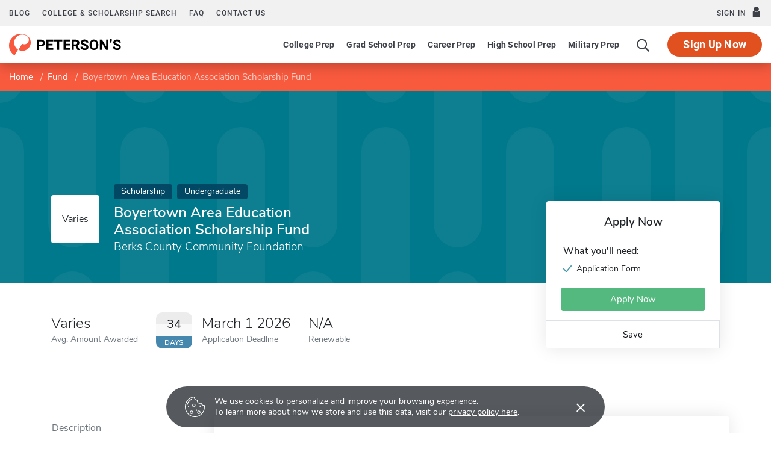

--- FILE ---
content_type: text/html; charset=UTF-8
request_url: https://www.petersons.com/scholarship/boyertown-area-education-association-scholarship-fund-111_231548.aspx
body_size: 15608
content:
<!doctype html>
<html lang="en" dir="ltr">
<head>
        <meta charset="utf-8">
    <meta http-equiv="X-UA-Compatible" content="IE=edge">
    <meta name="viewport" content="width=device-width, initial-scale=1, maximum-scale=1">
    <meta name="description" content="    Boyertown Area Education Association Scholarship Fund by Berks County Community Foundation
">
    <meta name="csrf-token" content="2JiUEOA4cYf3J7FAPc3Zn7PxZcfO5jcoK7X8jeIP">

    <!-- Start SmartBanner configuration -->
    <meta name="smartbanner:title" content="Peterson's Test Prep">
    <meta name="smartbanner:author" content="Peterson's LLC">
    <meta name="smartbanner:price" content="FREE">
    <meta name="smartbanner:price-suffix-apple" content=" - On the App Store">
    <meta name="smartbanner:price-suffix-google" content=" - In Google Play">
    <meta name="smartbanner:icon-apple" content="/new/images/logo-pcom-compact.svg">
    <meta name="smartbanner:icon-google" content="/new/images/logo-pcom-compact.svg">
    <meta name="smartbanner:button" content="View">
    <meta name="smartbanner:button-url-apple" content="https://apps.apple.com/us/app/petersons-test-prep/id1547771930">
    <meta name="smartbanner:button-url-google" content="https://play.google.com/store/apps/details?id=com.petersons.testprep">
    <meta name="smartbanner:enabled-platforms" content="android,ios">
    <meta name="smartbanner:close-label" content="Close this banner">
    <meta name="smartbanner:disable-positioning" content="true">
    <!-- End SmartBanner configuration -->

    <title>    Boyertown Area Education Association Scholarship Fund - Apply for Scholarships
</title>
            <link rel="canonical" href="https://www.petersons.com/scholarship/boyertown-area-education-association-scholarship-fund-111_231548.aspx
">
        <link rel="apple-touch-icon" sizes="180x180" href="https://dist.petersons.com/images/apple-touch-icon.png">
<link rel="icon" type="image/png" sizes="32x32" href="https://dist.petersons.com/images/favicon-32x32.png">
<link rel="icon" type="image/png" sizes="16x16" href="https://dist.petersons.com/images/favicon-16x16.png">
<link rel="manifest" href="/site.webmanifest">
<link rel="mask-icon" href="https://dist.petersons.com/images/safari-pinned-tab.svg" color="#f85a3e">
<meta name="msapplication-TileColor" content="#ffffff">
<meta name="theme-color" content="#f85a3e">
        <!-- Twitter -->
    <meta name="twitter:card" content="summary_large_image">
    <meta name="twitter:site" content="@Petersons">
    <meta name="twitter:creator" content="@Petersons">
    <meta name="twitter:title" content="Boyertown Area Education Association Scholarship Fund">
    <meta name="twitter:description" content="Boyertown Area Education Association Scholarship Fund by Berks County Community Foundation">
    <meta name="twitter:image" content="image-twitter.png">

    <!-- Facebook -->
    <meta property="og:url" content="https://petersons.com">
    <meta property="og:title" content="Boyertown Area Education Association Scholarship Fund">
    <meta property="og:description" content="Boyertown Area Education Association Scholarship Fund by Berks County Community Foundation">
    <meta property="og:type" content="website">
    <meta property="og:image" content="petersons-facebook.png">
    <meta property="og:image:secure_url" content="image-facebook.png">
    <meta property="og:image:type" content="image/png">
    <meta property="og:image:width" content="1200">
    <meta property="og:image:height" content="630">
        <script type="application/ld+json">
    {
        "@context" : "http://schema.org",
        "@type": "WebSite",
        "url" : "http://www.petersons.com",
        "name": "Boyertown Area Education Association Scholarship Fund",
        "description": "Boyertown Area Education Association Scholarship Fund by Berks County Community Foundation"
    }
    </script>
    <link rel="stylesheet" href="/css/app.css?id=ef9a2004f063258e84badbade4f271bc">

<!-- Fonts  -->
<link rel="preload" as="font" href="https://dist.petersons.com/fonts/fontello/fonts/fontello.woff2" type="font/woff2" crossorigin="anonymous">
<link rel="stylesheet" href="https://dist.petersons.com/fonts/fontello/css/fontello.min.css" media="print" onload="this.media='all'">

<!-- SmartBanner -->
<link rel="stylesheet" href="https://dist.petersons.com/css/smartbanner.min.css" media="print" onload="this.media='all'">
        <!-- Google Tag Manager -->
<script>(function(w,d,s,l,i){w[l]=w[l]||[];w[l].push({'gtm.start':
new Date().getTime(),event:'gtm.js'});var f=d.getElementsByTagName(s)[0],
j=d.createElement(s),dl=l!='dataLayer'?'&l='+l:'';j.async=true;j.src=
'https://www.googletagmanager.com/gtm.js?id='+i+dl;f.parentNode.insertBefore(j,f);
})(window,document,'script','dataLayer','GTM-5LVGLH7');</script>
<!-- End Google Tag Manager -->
    <!-- Global JS -->
    <!-- Global -->
<script defer src="/new/app.js?id=8fdd183f1412d7b33c633d6f38cea31a"></script>

<!-- App -->
<script defer src="/js/jquery-old.js?id=c92ccab9e1322ad35536c612f3dc4bdd"></script>

<!-- SmartBanner -->
<script defer src="https://dist.petersons.com/js/smartbanner.min.js"></script>

<!-- Bing -->
<script defer>(function(w,d,t,r,u){var f,n,i;w[u]=w[u]||[],f=function(){var o={ti:"56334870"};o.q=w[u];if(w.UET){w[u]=new w.UET(o) || []};w[u].push("pageLoad");},n=d.createElement(t),n.src=r,n.async=1,n.onload=n.onreadystatechange=function(){var s=this.readyState;s&&s!=="loaded"&&s!=="complete"||(f(),n.onload=n.onreadystatechange=null)},i=d.getElementsByTagName(t)[0],i.parentNode.insertBefore(n,i)})(window,document,"script","//bat.bing.com/bat.js","uetq");</script>
    <!-- Page specific JS -->
    </head>
<body class="body-profile w-100">
<script>
    if (window.navigator.userAgent.match(/MSIE|Trident/) !== null) {
        document.body.classList.add('is-ie');
    }
</script>

<div class="ie-notice" style="display: none;">
    <div class="ie-notice__main">
        <h1>You seem to be using an unsupported browser</h1>
        <p>To get the best user experience please use a supported browser.<br>Here are a few we recommend:</p>
        <div class="ie-notice__links">
            <a class="ie-notice__link" href="https://www.google.com/chrome"><img src="[data-uri]" alt="">Chrome</a>
            <a class="ie-notice__link" href="https://www.microsoft.com/en-us/edge"><img src="[data-uri]" alt="">Edge</a>
            <a class="ie-notice__link" href="https://www.mozilla.org/en-US/firefox/new/"><img src="[data-uri]">Firefox</a>
        </div>
    </div>
</div>

<style>
.ie-notice{width:100%;height:100%;align-items:center;justify-content:center;z-index:99999;position:absolute;top:0;right:0;bottom:0;left:0;background-color:#fff;text-align:center;font-family:sans-serif;display:none}.is-ie .ie-notice{display:flex!important;}.ie-notice h1{margin-bottom:1rem;line-height:1;font-size:32px}.ie-notice p{margin:0}.ie-notice__main{max-width:600px;padding:2rem}.ie-notice__links{display:flex;justify-content:center}.ie-notice__link{padding:2rem;display:flex;flex-direction:column;justify-content:center;text-align:center;color:#333}.ie-notice__link:hover{text-decoration:underline}.ie-notice__link img{width:48px;height:48px;margin-bottom:.5rem}
</style>
<noscript><iframe src="https://www.googletagmanager.com/ns.html?id=GTM-5LVGLH7" height="0" width="0" style="display:none;visibility:hidden"></iframe></noscript>

<!-- Sponsor question information -->
<input type="hidden" name="sponsor_id" id="sponsor_id" value="1" />
<input type="hidden" name="sponsor_question_id" id="sponsor_question_id" value="1" />
<input type="hidden" name="sponsor_question_text" id="sponsor_question_text" value="I&#039;d like to be recruited to play sports in college" />

<div id="app" class="app">
    <!-- Header -->
            <div id="header">
    <the-header
        facebook-url="https://www.petersons.com/auth/facebook/redirect"
        google-url="https://www.petersons.com/auth/google/redirect"
        apple-url="https://www.petersons.com/auth/apple/redirect"
    ></the-header>
</div>

<cookie-banner></cookie-banner>
        
    <!-- Main content -->
    <main id="content" role="main">
        
    <scholarship-profile inline-template>
        <article class="profile scholarship">
            <input id="profInstID" type="hidden" value="231548" />
        
        <!-- Breadcrumb -->
<nav aria-label="breadcrumb">
    <ol class="breadcrumb flex-nowrap mb-0 px-2 px-md-3 px-xl-5 rounded-0">
        <li class="breadcrumb-item d-inline"><a href="/" class="text-white text-underline">Home</a></li>
        <li class="breadcrumb-item d-inline"><a href="/scholarship-search.aspx" class="text-white text-underline">Fund</a></li>
        <li class="breadcrumb-item back-to-search"><span class="text-white text-underline">Search Results</span></li>
        <li class="breadcrumb-item d-inline active" aria-current="page">Boyertown Area Education Association Scholarship Fund</li>
    </ol>
</nav>

<header class="position-relative">
        <div class="position-relative" style="overflow:hidden">
    <div class="carousel static">
    <div class="container">
        <div class="row">
            <div class="position-absolute col-sm-10 col-md-6 col-lg-5 d-flex align-items-center profile-title">

                <div class="profile-title--logo mr-4 bg-white rounded">
                                            Varies
                                    </div>

                <div>
                    <span class="badge scholarship mb-2">Scholarship</span>                                                                        <span class="badge scholarship mb-2">Undergraduate</span>
                                                                                                                <h1 class="mb-1 pl-0 h4 text-white">Boyertown Area Education Association Scholarship Fund</h1>
                    <p class="mb-0 h5 text-white">Berks County Community Foundation</p>
                </div>
            </div>
        </div>
    </div>
</div>
</div>
        <div class="container position-relative header-facts my-4 my-lg-5">
    <div class="row align-items-end justify-content-between no-gutters">
        <div class="col-md-6 col-lg-9">
            <div class="row align-items-center">
                <!-- Amount -->
                <div class="col-6 col-lg-auto d-flex align-items-center mb-3 mb-lg-0">
                    <div>
                        <div class="header-facts--value mb-0 h4">
                                                            Varies
                                                    </div>
                        <small class="header-facts--label">
                            Avg. Amount Awarded
                        </small>
                    </div>
                </div>

                <!-- End Amount -->

                <!-- Deadline -->
                <div class="col-6 col-lg-auto d-flex align-items-center mb-3 mb-lg-0">
                                            <!-- if varies -->
                        
                            
                            <div class="d-none d-xl-block calendar mr-3">
                                <div class="calendar--day">34</div>
                                <div class="calendar--label">
                                                                            Days
                                                                    </div>
                            </div>
                            <div>
                                <div class="header-facts--value mb-0 h4">
                                                                            March 1 2026
                                                                    </div>

                                <small class="header-facts--label">
                                    Application Deadline
                                </small>
                            </div>
                                                            </div>
                <!-- End Deadline -->

                <!-- Awarded last year -->
                                <!-- End Awarded last year -->

                <!-- Renewable -->
                <div class="col-6 col-lg-auto">
                    <div class="header-facts--value mb-0 mx-auto h4">
                        N/A                    </div>
                    <small class="header-facts--label">
                        Renewable
                    </small>
                </div>
                <!-- End Renewable -->

            </div>
        </div><!-- Need to figure out why this added div makes it work--shouldn't be there-->
        <div class="col-md-3 position-absolute header-facts--more-info bg-white flakh rounded">
            <div class="h5 mt-4 mb-4 text-center">Apply Now</div>

                        <div class="pr-4 pb-3 pl-4 border-bottom get-more-info-block">
                <div class="mb-3 p-1">
                    <div class="h6">What you'll need:</div>
                    <ul class="m-0 p-0">
                                                                                                                <li>
                                    <img class="check mr-2" src="/images/check-teal.svg" alt="Checkmark">
                                    Application Form
                                </li>
                                                                                                                                                                                                                    </ul>
                </div>
                                                        <a class="btn btn-rmi w-100" target="_blank" rel="noopener" href="https://bccf.org/"
                        >Apply Now</a>
                            </div>
            
            <div class="userNaviagation row no-gutters school-actions">
                <div class="col-md py-1 border-right">
                    <a id="saveSchoolButton" @click="saveSubmit(231548, 'saveSchoolButton')"
                            class="save btn btn-link w-100 d-flex align-items-center justify-content-center "
                            >
                        <i class="icon-star" style="color:#adb5bd"></i>Save
                        <!-- Loading -->
                        <div class="spinner position-absolute w-100 p-1 bg-white">
                            <svg version="1.1" id="Layer_1" xmlns="http://www.w3.org/2000/svg" xmlns:xlink="http://www.w3.org/1999/xlink" x="0px" y="0px" width="24px" height="30px" viewBox="0 0 24 30" style="enable-background:new 0 0 50 50;" xml:space="preserve">
                                <rect x="0" y="10" width="4" height="10" fill="#333" opacity="0.2">
                                    <animate attributeName="opacity" attributeType="XML" values="0.2; 1; .2" begin="0s" dur="0.6s" repeatCount="indefinite" />
                                    <animate attributeName="height" attributeType="XML" values="10; 20; 10" begin="0s" dur="0.6s" repeatCount="indefinite" />
                                    <animate attributeName="y" attributeType="XML" values="10; 5; 10" begin="0s" dur="0.6s" repeatCount="indefinite" />
                                </rect>
                                <rect x="8" y="10" width="4" height="10" fill="#333"  opacity="0.2">
                                    <animate attributeName="opacity" attributeType="XML" values="0.2; 1; .2" begin="0.15s" dur="0.6s" repeatCount="indefinite" />
                                    <animate attributeName="height" attributeType="XML" values="10; 20; 10" begin="0.15s" dur="0.6s" repeatCount="indefinite" />
                                    <animate attributeName="y" attributeType="XML" values="10; 5; 10" begin="0.15s" dur="0.6s" repeatCount="indefinite" />
                                </rect>
                                <rect x="16" y="10" width="4" height="10" fill="#333"  opacity="0.2">
                                    <animate attributeName="opacity" attributeType="XML" values="0.2; 1; .2" begin="0.3s" dur="0.6s" repeatCount="indefinite" />
                                    <animate attributeName="height" attributeType="XML" values="10; 20; 10" begin="0.3s" dur="0.6s" repeatCount="indefinite" />
                                    <animate attributeName="y" attributeType="XML" values="10; 5; 10" begin="0.3s" dur="0.6s" repeatCount="indefinite" />
                                </rect>
                            </svg>
                        </div>
                    </a>
                </div>
            </div>
        </div>
    </div>
</div>

<!-- Mobile sticky top -->
<div class="fixed-top mobile-stick d-lg-none mobile-info-top bg-white">
    Boyertown Area Education Association Scholarship Fund
</div>

<!-- Mobile save and share -->
<div class="container d-lg-none mb-3 school-actions position-relative" style="z-index:9">
    <div class="row no-gutters mt-3">
                <div class="col-12 get-more-info-block">
                            <a class="btn btn-rmi w-100" target="_blank" rel="noopener" href="https://bccf.org/"
                    >Apply Now</a>
                    </div>
                <div class="col-12 py-2">
            <a id="saveSchoolButtonMobileTop" @click="saveSubmit(231548, 'saveSchoolButtonMobileTop')"
                    class="position-relative save btn btn-light w-100 d-flex align-items-center justify-content-center "
                    >
                <i class="icon-star" style="color:#adb5bd"></i>Save
                <!-- Loading -->
                <div class="spinner position-absolute w-100 p-1 bg-white">
                    <svg version="1.1" id="Layer_1" xmlns="http://www.w3.org/2000/svg" xmlns:xlink="http://www.w3.org/1999/xlink" x="0px" y="0px" width="24px" height="30px" viewBox="0 0 24 30" style="enable-background:new 0 0 50 50;" xml:space="preserve">
                                <rect x="0" y="10" width="4" height="10" fill="#333" opacity="0.2">
                                    <animate attributeName="opacity" attributeType="XML" values="0.2; 1; .2" begin="0s" dur="0.6s" repeatCount="indefinite" />
                                    <animate attributeName="height" attributeType="XML" values="10; 20; 10" begin="0s" dur="0.6s" repeatCount="indefinite" />
                                    <animate attributeName="y" attributeType="XML" values="10; 5; 10" begin="0s" dur="0.6s" repeatCount="indefinite" />
                                </rect>
                        <rect x="8" y="10" width="4" height="10" fill="#333"  opacity="0.2">
                            <animate attributeName="opacity" attributeType="XML" values="0.2; 1; .2" begin="0.15s" dur="0.6s" repeatCount="indefinite" />
                            <animate attributeName="height" attributeType="XML" values="10; 20; 10" begin="0.15s" dur="0.6s" repeatCount="indefinite" />
                            <animate attributeName="y" attributeType="XML" values="10; 5; 10" begin="0.15s" dur="0.6s" repeatCount="indefinite" />
                        </rect>
                        <rect x="16" y="10" width="4" height="10" fill="#333"  opacity="0.2">
                            <animate attributeName="opacity" attributeType="XML" values="0.2; 1; .2" begin="0.3s" dur="0.6s" repeatCount="indefinite" />
                            <animate attributeName="height" attributeType="XML" values="10; 20; 10" begin="0.3s" dur="0.6s" repeatCount="indefinite" />
                            <animate attributeName="y" attributeType="XML" values="10; 5; 10" begin="0.3s" dur="0.6s" repeatCount="indefinite" />
                        </rect>
                            </svg>
                </div>
            </a>
        </div>
    </div>
</div>

<!-- Mobile sticky bottom -->
<div class="fixed-bottom mobile-stick d-md-none mobile-info-bottom school-actions">
    <div class="row no-gutters">
                    <div class="col-6 get-more-info-block">
                                    <a class="btn btn-rmi w-100" target="_blank" rel="noopener" href="https://bccf.org/"
                        >Apply Now</a>
                            </div>
        
                    <div class="col-3">
                        <a id="saveSchoolButtonMobileBottom" @click="saveSubmit(231548, 'saveSchoolButtonMobileBottom')"
                        class="save btn btn-light w-100 h-100 d-flex align-items-center justify-content-center rounded-0 "
                        >
                    <i class="icon-star" style="color:#adb5bd"></i>Save
                    <!-- Loading -->
                    <div class="spinner position-absolute w-100 p-1 bg-white">
                        <svg version="1.1" id="Layer_1" xmlns="http://www.w3.org/2000/svg" xmlns:xlink="http://www.w3.org/1999/xlink" x="0px" y="0px" width="24px" height="30px" viewBox="0 0 24 30" style="enable-background:new 0 0 50 50;" xml:space="preserve">
                                <rect x="0" y="10" width="4" height="10" fill="#333" opacity="0.2">
                                    <animate attributeName="opacity" attributeType="XML" values="0.2; 1; .2" begin="0s" dur="0.6s" repeatCount="indefinite" />
                                    <animate attributeName="height" attributeType="XML" values="10; 20; 10" begin="0s" dur="0.6s" repeatCount="indefinite" />
                                    <animate attributeName="y" attributeType="XML" values="10; 5; 10" begin="0s" dur="0.6s" repeatCount="indefinite" />
                                </rect>
                            <rect x="8" y="10" width="4" height="10" fill="#333"  opacity="0.2">
                                <animate attributeName="opacity" attributeType="XML" values="0.2; 1; .2" begin="0.15s" dur="0.6s" repeatCount="indefinite" />
                                <animate attributeName="height" attributeType="XML" values="10; 20; 10" begin="0.15s" dur="0.6s" repeatCount="indefinite" />
                                <animate attributeName="y" attributeType="XML" values="10; 5; 10" begin="0.15s" dur="0.6s" repeatCount="indefinite" />
                            </rect>
                            <rect x="16" y="10" width="4" height="10" fill="#333"  opacity="0.2">
                                <animate attributeName="opacity" attributeType="XML" values="0.2; 1; .2" begin="0.3s" dur="0.6s" repeatCount="indefinite" />
                                <animate attributeName="height" attributeType="XML" values="10; 20; 10" begin="0.3s" dur="0.6s" repeatCount="indefinite" />
                                <animate attributeName="y" attributeType="XML" values="10; 5; 10" begin="0.3s" dur="0.6s" repeatCount="indefinite" />
                            </rect>
                            </svg>
                    </div>
                </a>
        </div>
                    <div class="col-3">
                </div>
    </div>
</div>
    </header>

        
        <div class="container profile--main mt-3 mt-md-5 mt-lg-7 pb-lg-6"><!-- start of our main content wrapper - closed in school.blade.php -->
  <div class="row justify-content-end">
    <div id="profileNavWrapper" class="sticky-top col-lg-3 px-0 pr-lg-5 align-self-start bg-white">
      <nav id="profileNav" class="nav flex-nowrap flex-lg-wrap flex-lg-column">
                <a class="nav-link smooth d-inline-block d-md-block" href="#overview">Description</a>
        
        
                <a class="nav-link smooth d-inline-block d-md-block" href="#eligibility">Eligibility Requirements</a>
        
                <a class="nav-link smooth d-inline-block d-md-block" href="#apply">How to Apply</a>
              </nav>
    </div>

        
        <div class="col-lg-9 p-3 p-md-0 profile-content"><!-- start col-9 profile content wrapper -->
            <section id="overview">
            <div class="position-relative mb-3 py-md-2 px-3 px-md-5 flakh rounded" style="overflow:hidden">
              <h2 class="d-inline-block mb-3 py-3 py-md-4">Description</h2>

              <!-- Overview -->
              <div class="mb-5 read-more">
                  The Boyertown Area Education Association Scholarship Fund will support scholarships for graduates of Boyertown Area High School who intend to attend a four year program for the purpose of obtaining a degree in the field of education and certification for the K-12 classroom. Please visit the scholarship&#039;s website or contact the Berks County Community Foundation for more information.
              </div>
            </div>
        </section>
    
        
        
        
        <!-- I realize this is extremely messay and needs to eventually move -->
<section id="eligibility">
  <div class="my-3 py-md-2 pb-4 px-3 px-md-5 flakh rounded">
    <h2 class="d-inline-block mb-0 py-3 py-md-4">Eligibility Requirements</h2>
    <ul class="pl-0 pl-md-3">

    
        <!-- e.g. Must be a graduate student -->
                    <li>
                <img class="check mr-2" src="/images/check-teal.svg" alt="Checkmark">Must be
                an undergraduate student            </li>
        
        <!-- e.g. Must attend a university, a four-year college or a two-year college -->
                    <li>
                <img class="check mr-2" src="/images/check-teal.svg" alt="Checkmark">Must attend
                a university or a four-year college            </li>
        
        <!-- e.g. Minimum 2.5 GPA -->
        
        <!-- e.g. Must be at least 13 years old -->
        
        <!-- e.g. Must not be older than 24 -->
        
        <!-- e.g. Restricted to survivors or dependents of people who died, are missing or were disabled in the September 11, 2001 terrorist attacks -->
        
        <!-- e.g. Must be a US citizen -->
        
        
        
        
        
        
        <!-- e.g. Restricted to female students -->
        
        <!-- e.g. Restricted to single students -->
        
        <!-- e.g. Restricted by race for American Indian/Alaska Native, Asian/Pacific Islander, Black or Hispanic students -->
        
        <!-- e.g. Restricted to applicants that have learning, hearing, physical, or visual disabilities -->
        
        <!-- e.g. Must currently be a high school student -->
        
        <!-- e.g. Must not be attending high school currently -->
                    <li><img class="check mr-2" src="/images/check-teal.svg" alt="Checkmark">Must not be attending high school currently</li>
        
        <!-- e.g. Must study full-time -->
        
    
    <!-- e.g. Restricted to residents of Mississippi -->
    
    <!-- e.g. Restricted to students studying in Mississippi -->
    
    <!-- e.g. Restricted to students studying Architecture -->
            <li>
            <img class="check mr-2" src="/images/check-teal.svg" alt="Checkmark">Restricted to students studying
                            Education
                    </li>
    
    <!-- e.g. Must be affiliated with International Union of Electronic, Electrical, Salaries, Machine and Furniture Workers -->
    
    <!-- e.g. Requires corporate affiliation of Wal-Mart Foundation -->
    
    <!-- e.g. Restricted to specific religious affiliations: Baptist -->
    
    <!-- e.g. Restricted by ethnic heritage: Latin American/Caribbean -->
    
    <!-- e.g. Restricted to: Arab -->
    
    <!-- e.g. Must be a in or a veteran of the US Navy -->
    
    </ul>
  </div>
</section>

        
        <section id="apply">
  <div class="my-3 py-md-2 pb-4 px-3 px-md-5 flakh rounded">
    <h2 class="d-inline-block mb-0 py-3 py-md-4">How to Apply</h2>
    <div class="row pb-2 pb-md-4">

                <div class="col-md-6">
            <b>What you'll need:</b> <br /><br />
            <ul class="mb-4 mb-md-0 p-0">
                                                                                <li>
                            <img class="check mr-2" src="/images/check-teal.svg" alt="Checkmark">
                            Application Form
                        </li>
                                                                                                                                                    </ul>

                            <a href="https://www.grantinterface.com/Home/Logon?urlkey=berkscountycfs" target="_blank" rel="noopener" class="d-block mb-5 mb-md-0" style="line-height: 1.2;">For more info, please visit our site</a>
                    </div>
        
                <div class="col-md-6">
            <strong class="d-block">Contact</strong>

            
                            <a href="mailto:scholarships@bccf.org" class="text-dark">scholarships@bccf.org</a><br/>
            
                            Tel: 610-685-2223
                            
            
                            <strong class="d-block mt-4">Address</strong>

                                    237 Court Street<br/>
                
                
                
                                    Reading,
                
                                    PA
                
                
                                    19601
                                    </div>
            </div>
  </div>
</section>

        
        
                            </div>
                </div>
            </div><!-- end col-9 profile content wrapper -->
        </article>
    </scholarship-profile>

    <section id="wordpress" class="related-blog-posts py-4">
    <div class="container pt-md-3 pt-md-5 px-md-5">
        <div class="text-center mb-2 mb-md-5">
            <h3 class="mb-3 mb-lg-0 d3 text-center">Scholarship articles and advice from the Peterson's blog</h3>
        </div>
        <ul class="list-unstyled row">
                    <li id="post_1" class="col-md-6 d-flex align-items-center my-3 post">
                                    <a href="https://www.petersons.com/blog/paths-to-scholarships-for-high-school-sophomores-national-merit-and-the-clt10/" title="Paths to Scholarships for High School Sophomores​: National Merit &amp; the CLT10" class="text-dark">
                        <img data-src="https://wp-media.petersons.com/blog/wp-content/uploads/2025/10/21143154/October-21-National-Merit-CLT--300x200.jpg" class="lozad mr-3 rounded" alt="Paths to Scholarships for High School Sophomores​: National Merit &amp; the CLT10">
                    </a>
                                <div>
                    <h5>
                        <a href="https://www.petersons.com/blog/paths-to-scholarships-for-high-school-sophomores-national-merit-and-the-clt10/" title="Paths to Scholarships for High School Sophomores​: National Merit &amp; the CLT10" class="text-dark">Paths to Scholarships for High School Sophomores​: National Merit &amp; the CLT10</a>
                    </h5>
                    <a href="https://www.petersons.com/blog/paths-to-scholarships-for-high-school-sophomores-national-merit-and-the-clt10/" title="Paths to Scholarships for High School Sophomores​: National Merit &amp; the CLT10">Read More</a>
                </div>
            </li>
                                <li id="post_2" class="col-md-6 d-flex align-items-center my-3 post">
                                    <a href="https://www.petersons.com/blog/psat-adaptive-testing-explained-how-the-digital-psat-adjusts-to-students-performance-and-how-to-help-them-handle-it/" title="PSAT Adaptive Testing Explained: How the Digital PSAT Adjusts to Students’ Performance and How to Help them Handle It" class="text-dark">
                        <img data-src="https://wp-media.petersons.com/blog/wp-content/uploads/2025/09/16120722/October-14-Adaptive-Testing-Explained-300x200.jpg" class="lozad mr-3 rounded" alt="PSAT Adaptive Testing Explained: How the Digital PSAT Adjusts to Students’ Performance and How to Help them Handle It">
                    </a>
                                <div>
                    <h5>
                        <a href="https://www.petersons.com/blog/psat-adaptive-testing-explained-how-the-digital-psat-adjusts-to-students-performance-and-how-to-help-them-handle-it/" title="PSAT Adaptive Testing Explained: How the Digital PSAT Adjusts to Students’ Performance and How to Help them Handle It" class="text-dark">PSAT Adaptive Testing Explained: How the Digital PSAT Adjusts to Students’ Performance and How to Help them Handle It</a>
                    </h5>
                    <a href="https://www.petersons.com/blog/psat-adaptive-testing-explained-how-the-digital-psat-adjusts-to-students-performance-and-how-to-help-them-handle-it/" title="PSAT Adaptive Testing Explained: How the Digital PSAT Adjusts to Students’ Performance and How to Help them Handle It">Read More</a>
                </div>
            </li>
                                <li id="post_3" class="col-md-6 d-flex align-items-center my-3 post">
                                    <a href="https://www.petersons.com/blog/what-students-can-learn-in-3-months-boosting-psat-scores-with-petersons-psat-prep/" title="What Students Can Learn in 3 Months: Boosting PSAT Scores with Peterson’s PSAT Prep" class="text-dark">
                        <img data-src="https://wp-media.petersons.com/blog/wp-content/uploads/2025/09/16073625/PSAT-Prep-300x158.jpg" class="lozad mr-3 rounded" alt="What Students Can Learn in 3 Months: Boosting PSAT Scores with Peterson’s PSAT Prep">
                    </a>
                                <div>
                    <h5>
                        <a href="https://www.petersons.com/blog/what-students-can-learn-in-3-months-boosting-psat-scores-with-petersons-psat-prep/" title="What Students Can Learn in 3 Months: Boosting PSAT Scores with Peterson’s PSAT Prep" class="text-dark">What Students Can Learn in 3 Months: Boosting PSAT Scores with Peterson’s PSAT Prep</a>
                    </h5>
                    <a href="https://www.petersons.com/blog/what-students-can-learn-in-3-months-boosting-psat-scores-with-petersons-psat-prep/" title="What Students Can Learn in 3 Months: Boosting PSAT Scores with Peterson’s PSAT Prep">Read More</a>
                </div>
            </li>
                                <li id="post_4" class="col-md-6 d-flex align-items-center my-3 post">
                                    <a href="https://www.petersons.com/blog/student-success-the-savvy-administrators-guide-to-maximizing-roi-with-affordable-test-prep-online/" title="Student Success: The Savvy Administrator’s Guide to Maximizing ROI with Affordable Test Prep Online" class="text-dark">
                        <img data-src="https://wp-media.petersons.com/blog/wp-content/uploads/2025/08/26120848/August-26-Student-Success-The-Savvy-Administrators-Guide-300x200.jpg" class="lozad mr-3 rounded" alt="Student Success: The Savvy Administrator’s Guide to Maximizing ROI with Affordable Test Prep Online">
                    </a>
                                <div>
                    <h5>
                        <a href="https://www.petersons.com/blog/student-success-the-savvy-administrators-guide-to-maximizing-roi-with-affordable-test-prep-online/" title="Student Success: The Savvy Administrator’s Guide to Maximizing ROI with Affordable Test Prep Online" class="text-dark">Student Success: The Savvy Administrator’s Guide to Maximizing ROI with Affordable Test Prep Online</a>
                    </h5>
                    <a href="https://www.petersons.com/blog/student-success-the-savvy-administrators-guide-to-maximizing-roi-with-affordable-test-prep-online/" title="Student Success: The Savvy Administrator’s Guide to Maximizing ROI with Affordable Test Prep Online">Read More</a>
                </div>
            </li>
                                <li id="post_5" class="col-md-6 d-flex align-items-center my-3 post">
                                    <a href="https://www.petersons.com/blog/clep-exam-prep-how-military-members-can-maximize-clep-benefits-in-just-3-months/" title="CLEP Exam Prep: How Military Members Can Maximize CLEP Benefits in Just 3 Months" class="text-dark">
                        <img data-src="https://wp-media.petersons.com/blog/wp-content/uploads/2025/08/12151214/Military-CLEP-benefits-300x200.jpg" class="lozad mr-3 rounded" alt="CLEP Exam Prep: How Military Members Can Maximize CLEP Benefits in Just 3 Months">
                    </a>
                                <div>
                    <h5>
                        <a href="https://www.petersons.com/blog/clep-exam-prep-how-military-members-can-maximize-clep-benefits-in-just-3-months/" title="CLEP Exam Prep: How Military Members Can Maximize CLEP Benefits in Just 3 Months" class="text-dark">CLEP Exam Prep: How Military Members Can Maximize CLEP Benefits in Just 3 Months</a>
                    </h5>
                    <a href="https://www.petersons.com/blog/clep-exam-prep-how-military-members-can-maximize-clep-benefits-in-just-3-months/" title="CLEP Exam Prep: How Military Members Can Maximize CLEP Benefits in Just 3 Months">Read More</a>
                </div>
            </li>
                                <li id="post_6" class="col-md-6 d-flex align-items-center my-3 post">
                                    <a href="https://www.petersons.com/blog/cost-effective-solutions-for-school-money-allocation-district-wide-test-prep/" title="Cost Effective Solutions for School Money Allocation: District Wide Test Prep" class="text-dark">
                        <img data-src="https://wp-media.petersons.com/blog/wp-content/uploads/2025/04/15115421/iStock-1470710291-300x200.jpg" class="lozad mr-3 rounded" alt="Cost Effective Solutions for School Money Allocation: District Wide Test Prep">
                    </a>
                                <div>
                    <h5>
                        <a href="https://www.petersons.com/blog/cost-effective-solutions-for-school-money-allocation-district-wide-test-prep/" title="Cost Effective Solutions for School Money Allocation: District Wide Test Prep" class="text-dark">Cost Effective Solutions for School Money Allocation: District Wide Test Prep</a>
                    </h5>
                    <a href="https://www.petersons.com/blog/cost-effective-solutions-for-school-money-allocation-district-wide-test-prep/" title="Cost Effective Solutions for School Money Allocation: District Wide Test Prep">Read More</a>
                </div>
            </li>
                                <li id="post_7" class="col-md-6 d-flex align-items-center my-3 post">
                                    <a href="https://www.petersons.com/blog/helping-students-level-up-with-psat-prep/" title="Helping Students Level Up with PSAT Prep" class="text-dark">
                        <img data-src="https://wp-media.petersons.com/blog/wp-content/uploads/2025/01/16144029/iStock-1420208579-300x187.jpg" class="lozad mr-3 rounded" alt="Helping Students Level Up with PSAT Prep">
                    </a>
                                <div>
                    <h5>
                        <a href="https://www.petersons.com/blog/helping-students-level-up-with-psat-prep/" title="Helping Students Level Up with PSAT Prep" class="text-dark">Helping Students Level Up with PSAT Prep</a>
                    </h5>
                    <a href="https://www.petersons.com/blog/helping-students-level-up-with-psat-prep/" title="Helping Students Level Up with PSAT Prep">Read More</a>
                </div>
            </li>
                                <li id="post_8" class="col-md-6 d-flex align-items-center my-3 post">
                                    <a href="https://www.petersons.com/blog/what-are-the-act-test-changes/" title="What Are the ACT Test Changes?" class="text-dark">
                        <img data-src="https://wp-media.petersons.com/blog/wp-content/uploads/2024/10/16143716/iStock-1134310749-300x200.jpg" class="lozad mr-3 rounded" alt="What Are the ACT Test Changes?">
                    </a>
                                <div>
                    <h5>
                        <a href="https://www.petersons.com/blog/what-are-the-act-test-changes/" title="What Are the ACT Test Changes?" class="text-dark">What Are the ACT Test Changes?</a>
                    </h5>
                    <a href="https://www.petersons.com/blog/what-are-the-act-test-changes/" title="What Are the ACT Test Changes?">Read More</a>
                </div>
            </li>
                                </ul>

    </div>
</section>

    <!-- Share modal -->
    <save-school></save-school>



    </main>
    
    <!-- Footer -->
            <div id="footer">
    <the-footer></the-footer>
</div>
    
    <pu-notifications></pu-notifications>
</div>
</body>
</html>
